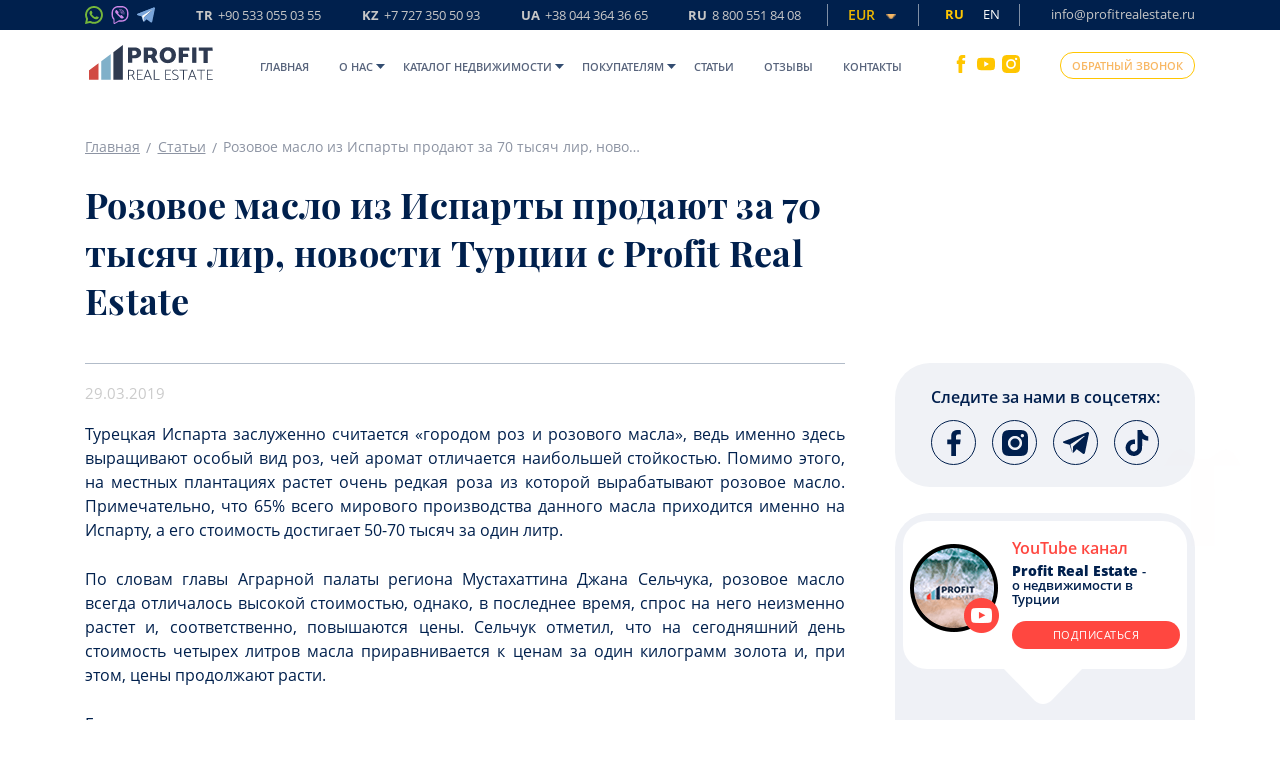

--- FILE ---
content_type: text/html;charset=UTF-8
request_url: https://data.killbot.ru/cn.php?url=aHR0cHM6Ly9wcm9maXRyZWFsZXN0YXRlLnJ1L25ld3Nfc2luZ2xlL1Jvem92b2VfbWFzbG9faXpfSXNwYXJ0eV9wcm9kYWl1dF96YV83MF90eXNpYWNoX2xpcl9ub3Zvc3RpX1R1cmNpaV9zX1Byb2ZpdF9SZWFsX0VzdGF0ZQ==&r=&png=1149&raf=2&lv=0&id=a2JJRDJ2YWw=&p=&rr=1768974262073&u=eyJDIjp7Im1heFRvdWNoUG9pbnRzIjowLCJCIjpmYWxzZX0sIkQiOnsidmVuZG9yIjoiR29vZ2xlIEluYy4iLCJBIjoiR29vZ2xlIFN3aWZ0U2hhZGVyIiwiQTEiOiJHb29nbGUgU3dpZnRTaGFkZXIifSwiaCI6eyJtIjozMiwibCI6ODE5MiwibyI6MjU2LCJpIjo4MTkyLCJqIjoxNiwicyI6eyIwIjo4MTkyLCIxIjo4MTkyfX0sInBsdWdpbnMiOm51bGwsImciOnsidGltZVpvbmUiOiJVVEMiLCJsb2NhbGUiOiJlbi1VUyJ9LCJ1Ijp7ImpzSGVhcFNpemVMaW1pdCI6NjYyMDAwMDAwfSwidiI6MX0=&g=iVBORw0KGgoAAAANSUhEUgAAAIAAAABACAYAAADS1n9%2FAAAENUlEQVR4Xu3UhVIUUBTG8e0Ouru7O59IEVQQDDBAQEXFBgN2l1JABVSwUSRt6SVVlLAwQCycOecxzrkz9wG%2B%2F%2FzuFQoEgnWhUCjgS7aBkAFQfgAikQgA1OsnBXzoFBjaWIW%2FvlgsBgB1ugk663mpYDijGgFIJBIAUKs1cxZCBUY2GRCAVCoFADWacULzeepophEByGQyAGBSj3EVQgXGskwIQC6XAwCjapTQfJ46vrkGASgUCgBgUI5wFUIFzFtqEYBSqQQA1YphQvN56sTWOgSgUqkAQJV8iKsQKjCZXY8A1Go1ALggGyQ0n6dO5TQgAI1GAwDOS19xFUIFprddRABarRYAnJO8JDSfp87kXkIAOp0OAJwVv%2BAqhArM5jUiAL1eDwAqRc8Jzeepr7c3IQALCwsAUCF8xlUIFXizoxkBWFpaAoAzgqeE5vPUtzsvIwArKysAcHr9CVchVGBu1xUEYG1tDQBO%2FXtMaD5PfZd%2FFQHY2NgAgJN%2FB7gKoQLvC1oQgK2tLQA48aef0HyeOr%2B7FQHY2dkBgOO%2F%2B7gKoQILe9oQgL29PQA49quX0Hyeurj3GgJwcHAAAOVrPVyFUIGlfdcRgKOjIwA4%2BrOb0Hye%2BqHwBgJwcnICAEdWH3EVQgU%2BFrUjAGdnZwBweKWL0Hye%2Bml%2FBwJwcXEBAGU%2FHnIVQgU%2BF99EAK6urgDg0PcHhObz1C8ltxCAm5sbADj4rZOrECqwXHobAbi7uwOAA1%2FvE5rPU78euIMAPDw8AEDp8j2uQqjAt4N3EYCnpycAKPlyl9B8nvr90D0E4OXlBQCKP9%2FhKoQK%2FCi7jwC8vb0BwP5PtwnN56krhzsRgI%2BPDwAo%2BniLqxAqsHrkAQLw9fUFAIUfbhKaz1N%2FHn2IAPz8%2FADAvqUOrkKowFp5FwLw9%2FcHAHsX2wnN56m%2Fjj1CAAEBAQBgz8INrkKowO%2Fj3QggMDAQAOyev05oPk%2F9c6IHAQQFBQGAgvfXuAqhAn9P9iKA4OBgAJD%2Fro3QfJ7671QfAggJCQEAu%2BZauQqhAuun%2BxFAaGgoANj5toXQfJ4qODOAAMLCwgDAjjdXuQqhAsKKxwggPDwcAGx%2FfYXQfJ4qqnyCACIiIgBA3uxlrkKogPjsUwQQGRkJAHJnmgnN56mSc88QQFRUFADYNt3EVQgVkJ5%2FjgCio6MBQM5UI6H5PFV24QUCiImJAQDZk5e4CqEC8qqXCCA2NhYAbJ24SGg%2BT1VUv0IAcXFxAGCLuYGrECqgNAwigPj4eACwebye0HyeqjIOIYCEhAQAkDVWx1UIFVCbhhFAYmIiAMgcrSU0n6dqakYQQFJSEgDYNFLDVQgV0NaOIoDk5GQAkDFsIjSfp%2BrqxhBASkoKANg4ZOQqhAro68cRQGpqKgDYMGggNJ%2BnWjSYEUBaWhoA4Eu0QXp6OgMg%2FAD%2BA8NKSfB4tp8SAAAAAElFTkSuQmCC&c=17689742577974028&ng=0
body_size: 232
content:
{"bot":"NA","fraud":"NA","l":true,"bl":"NA","wl":"NA","tm":"3","net_id":0,"capt":false,"d":false,"os":"Mac OS X","snsht":495876374,"snsht_d":3945593162,"sess":"17689742577974028","UserID":"151441428662410990","ip":"18.117.244.124","t":true,"sc":false,"vpn":"NA","cv":"ef6f0ce943d22bfeae6b580f7adda6bc","metr":"45581097"}

--- FILE ---
content_type: text/css
request_url: https://profitrealestate.ru/assets/css/mix/desktop/news_single.css?id=04d9ae9051c1d15f94ea
body_size: 3050
content:
.article-seo.seo-block-content .wrapper-video{width:100%;height:400px;margin:0 auto 25px}.article-seo.seo-block-content .content-video{overflow:hidden;padding-top:56.25%;position:relative}.article-seo.seo-block-content .wrapper-video iframe{border:0;height:100%;left:0;position:absolute;top:0;width:100%}.single-new-icon-mobile{display:none}.single-new-icon-mobile{display:block}.article__wrapper{width:100%;max-width:1110px;margin:0 auto;display:flex;justify-content:space-between}.article-single{width:760px;border-top:1px solid #b2bcc9}.article_sidebar{width:300px}.catalog-change__social-list{display:flex;justify-content:center}.catalog-change__social-block{background:#f0f2f6;border-radius:35px;padding:22px 20px;margin-bottom:26px}.catalog-change__social-block p{font-weight:600;font-family:"Open Sans",sans-serif;font-style:normal;font-size:16px;line-height:25px;color:#001f4d;margin-bottom:10px;text-align:center}.catalog-change__social-item{width:45px;height:45px;border-radius:50%;background:#eff1f6;position:relative;margin:0 8px;border:1px solid #001f4d;transition:.5s}.article__youtube-block{width:100%;border-top-left-radius:35px;border-top-right-radius:35px;background:#eff1f6;padding:8px 8px 15px;margin-bottom:30px}.article__banners-list{margin-top:30px}.article__banner-picture{width:300px;height:410px}.article__banner-picture img{width:100%;height:100%;object-fit:cover}.article__banner-item{width:300px;height:410px;position:relative;margin-bottom:30px}.article__banner-item a{width:245px;height:40px;font-weight:700;font-family:"Open Sans",sans-serif;font-style:normal;font-size:15px;line-height:36px;display:block;position:absolute;border-radius:20px;left:50%;transform:translateX(-50%);bottom:20px;text-align:center;text-transform:uppercase}.article__banner-item button{width:245px;height:40px;font-weight:700;font-family:"Open Sans",sans-serif;font-style:normal;font-size:15px;line-height:34px;display:block;position:absolute;border-radius:20px;left:50%;transform:translateX(-50%);bottom:20px;text-align:center;text-transform:uppercase;border:0}.article__banner-item.btn-red a{background:#e80615;color:#fff;transition:.5s}.article__banner-item.btn-red a:hover{background:#00204d;color:#fff}.article__banner-item.btn-white a{background:#fff;color:#00204d;transition:.5s}.article__banner-item.btn-white a:hover{background:#00204d;color:#fff}.article__banner-item.btn-blue button{background:#00204d;color:#fff;transition:.5s}.article__banner-item.btn-blue button:hover{background:#739be4}.article__banner-item.btn-red a{background:#e80615;color:#fff;transition:.5s}.select-property{background-image:url(/assets/img/catalog/fon-object.jpg);background-repeat:no-repeat;min-height:233px;margin:65px 0;padding:40px}.select-property__left{width:68%}p.select-property__title{font-size:18px;line-height:24px;font-family:"Open Sans",sans-serif;font-style:normal;font-weight:600;color:#00204d;margin-bottom:20px}.select-property p{font-size:16px;line-height:24px}.select-property__btn{margin-top:25px}.select-property__btn .popup-btn{font-family:"Open Sans",sans-serif;font-style:normal;color:#fff;font-size:14px;line-height:18px;width:265px;height:40px;background:#00204d;border:none;border-radius:20px;transition:.6s;overflow:hidden;text-transform:uppercase;position:relative;font-weight:700;text-align:center;padding:11px 0}.select-property__btn .popup-btn:hover{background:#739be4;cursor:pointer}.select-property__photo{display:none}.article__banner-item.btn-white button{background:#fff;color:#00204d;transition:.5s}.article__banner-item.btn-white button:hover{background:#e80615;color:#fff}.article__youtube-top{width:284px;border-radius:24px;background:#fff;display:flex;padding:20px 7px;margin:0 auto 57px;position:relative}.article__youtube-top:before{position:absolute;bottom:-35px;right:102px;content:'';width:84px;height:38px;background-image:url(/assets/img/news/youtube_picture.svg);background-size:100%;background-repeat:no-repeat;background-position:center}.select-property-hot{background:#e5e8ed;color:#00204d;font-weight:400;font-family:"Open Sans",sans-serif;font-style:normal;font-size:16px;line-height:24px;margin-bottom:25px;padding:11px;display:flex;width:730px;margin-right:0!important;margin-top:30px}.select-property-hot__photo{width:366px;height:264px;margin-bottom:0!important}.select-property-hot__right p.title{color:#f1340e;font-size:22px;line-height:25px;font-weight:700;font-family:"Open Sans",sans-serif;font-style:normal;text-transform:uppercase}.select-property-hot__right p.title{display:flex;margin-bottom:15px}.select-property-hot__right p.title span{display:block;margin-top:14px;color:#f1340e;font-size:22px;line-height:25px;font-weight:700;font-family:"Open Sans",sans-serif;font-style:normal;text-transform:uppercase}.select-property-hot__right p.title img{width:20px;height:21px;margin-top:14px;margin-left:6px;margin-bottom:0}.catalog-change__object-item-price{background:#fff;display:flex;padding:11px 0}.catalog-change__object-item-price p{margin:0}.catalog-change__object-item-price p span.price{font-size:20px;line-height:24px;font-weight:700}.catalog-change__object-item-price .main-block5__object-item-price-text{margin-left:58px}.catalog-change__object-item-price{margin-bottom:8px!important}.catalog-change__object-item-price .main-block5__object-price-num{margin-left:7px}.select-property-hot__right .popup-btn{width:265px;display:block;margin-left:27px}.select-property-hot__right p.subtitle{color:#00204d;font-size:14px;line-height:24px;font-weight:600;font-family:"Open Sans",sans-serif;font-style:normal;margin-left:13px}.select-property-hot__right .select-property__btn{margin-left:15px;margin-bottom:0!important}.select-property-hot__left{width:366px;margin-right:10px;margin-bottom:0!important;position:relative}.select-property-hot__right{width:333px;margin-right:0!important;margin-bottom:0!important}.select-property-hot__photo img{width:100%;height:100%;object-fit:cover}.article__youtube-picture{width:89px;margin-right:13px;margin-top:3px}.article__youtube-picture img{max-width:100%}.article__youtube-text{width:168px}.article__youtube-text p.title{font-size:16px;line-height:14px;color:#ff4740;font-family:"Open Sans",sans-serif;font-style:normal;font-weight:600;margin-bottom:9px}.article__youtube-text p.subtitle strong{font-size:14px;color:#00204d}.article__youtube-text p.subtitle{font-size:12.5px;line-height:14px;color:#00204d;font-family:"Open Sans",sans-serif;font-style:normal;font-weight:600;margin-bottom:14px}.main-block5__object-favorite.favorite{bottom:-35px}.catalog-change__found{margin-top:-20px}.article__youtube-text a{display:block;width:168px;height:28px;background:#ff4740;font-size:11px;line-height:28px;color:#fff;text-align:center;text-transform:uppercase;border-radius:14px;letter-spacing:.5px;transition:.5s}.article__youtube-text a:hover{background:#00204d}.catalog-change__social-item:hover{background:#ffc501;border:0;cursor:pointer}.catalog-change__social-item svg{position:absolute;top:50%;left:50%;transform:translate(-50%,-50%);width:26px;height:26px;transition:.5s}.article__video-picture-block{position:relative;width:271px;height:153px;margin:0 auto}.article__video-picture-block:before{position:absolute;top:9px;right:11px;content:'';width:26.6px;height:26.6px;background-image:url(/assets/img/news/arrow_video.svg);background-size:100%;background-repeat:no-repeat;background-position:center;transform:rotate(20deg);z-index:2}.article__video-picture{width:271px;height:153px}.article__video-picture img{width:100%;height:100%;object-fit:cover}.article__video-overlay{position:absolute;top:0;left:0;background:#00204d;opacity:.6;width:100%;height:100%;z-index:1}.article__video-play{position:absolute;top:50%;left:50%;width:27px;height:31px;transform:translate(-50%,-50%);z-index:2}.catalog-change__social-item svg path{fill:#001f4d;transition:.5s;opacity:1}.st1{opacity:1!important}.catalog-change__social-item:hover svg path{fill:#fff}.catalog-change__social-item:hover svg .st1{fill:#fff}.article-title h1{font-size:36px;line-height:48px;color:#00204d;letter-spacing:.25px;font-family:"Playfair Display",sans-serif;font-style:normal;font-weight:700;padding-bottom:15px}.article-en__wrapper .container.container__news{width:760px;margin:0 auto;padding:0}.links-block.css-first-block .article-links.en__bread{width:760px;margin:0 auto}.article-title{max-width:1110px;width:760px;padding-left:15px}.article__category{display:flex;margin:20px 0 20px}.article__content{background:#f0f2f6;padding:20px 30px;margin-bottom:25px}.article__content .article__content-title{position:relative}.article__content .article__content-hide{position:absolute;width:32px;height:32px;top:0;right:0;z-index:55;background-image:url(/assets/img/mobile/arrow3.svg);background-size:100%;background-repeat:no-repeat;background-position:center;transition:.5s}.article__content .article__content-hide:hover{cursor:pointer}.article__content .article__content-hide.open{transform:rotate(180deg);transition:.5s}.article__content .article__content-title p{font-size:18px;line-height:30px;color:#00204d;font-family:"Open Sans",sans-serif;font-style:normal;font-weight:700}.article__content .article__content-info{padding-top:25px}.article__content .article__content-info ul{padding-left:20px}.article__content .article__content-info ul li{font-family:"Open Sans",sans-serif;font-style:normal;font-weight:600;list-style:none;font-size:16px;line-height:30px;color:#787f8e;position:relative}.article__content .article__content-info ul li a,.article__content .article__content-info ul p a{font-family:"Open Sans",sans-serif;font-style:normal;font-weight:600;list-style:none;font-size:16px;line-height:30px;color:#787f8e;text-decoration:inherit}.article__content .article__content-info ul li a,.article__content .article__content-info ul p a{font-family:"Open Sans",sans-serif;font-style:normal;font-weight:600;list-style:none;font-size:16px;line-height:30px;color:#787f8e;text-decoration:inherit}.article__content .article__content-info ul li:before{position:absolute;background:#00204d;width:5px;height:5px;left:-20px;top:12px;content:'';border-radius:50%}.article__content .article__content-info ul ul li{font-weight:400}.links-block.css-first-block .article-links{width:100%;max-width:1110px;margin:0 auto}.article__date p{font-weight:400;font-family:"Open Sans",sans-serif;font-style:normal;color:#cbcbcb;font-size:15px;line-height:18px;margin-right:65px}.article__cat p{color:#00204d;font-weight:400;font-family:"Open Sans",sans-serif;font-style:normal;font-size:14px;line-height:18px}.article-seo.seo-block-content{margin-bottom:100px}.article-seo.seo-block-content iframe{width:100%;height:315px;-webkit-border-radius:15px;-moz-border-radius:15px;border-radius:15px;margin-bottom:35px}.article-seo.seo-block-content ul li{margin-bottom:5px}.article-seo.seo-block-content ul{margin-bottom:25px;padding-left:40px}.article-seo.seo-block-content ol{padding-left:40px}.swiper-container-article-single.article__photo-block{width:730px;height:390px;margin:0 auto 20px auto;overflow:hidden}.article__slider-photo{width:730px;height:390px}.swiper-container-article-single.article__photo-block .swiper-slide-container{height:390px;max-width:730px;width:auto;margin:0 auto;text-align:center}.swiper-container-article-single.article__photo-block .swiper-slide-container img{min-height:390px;height:100%;max-width:100%;object-fit:cover;margin:0 auto;border-radius:5px;text-align:center;width:auto}.swiper-container-article-single.gallery-thumbs{width:665px;height:75px;position:relative;margin:0 auto;overflow:hidden;padding:0;z-index:8888;position:relative;margin-bottom:15px}.swiper-container-article-single.gallery-thumbs .swiper-slide{width:16%;height:100%}.swiper-container-article-single.gallery-thumbs .swiper-slide-container{width:105px;height:75px}.swiper-container-article-single.gallery-thumbs .swiper-slide-container img{width:auto;height:auto;min-height:75px;display:block;margin:0 auto;max-width:100%;border-radius:5px}.article-seo.seo-block-content .swiper-button-prev-objects{top:-73px}.article-seo.seo-block-content .swiper-button-prev-object:after{left:-15px}.article-seo.seo-block-content .swiper-button-next-object:after{right:-15px}.single-new-icon-mobile{display:none;text-align:right;margin-right:25px;margin-bottom:0;z-index:55;position:relative}.single-new-icon-mobile img{width:45px;height:45px;-webkit-animation:anim 1.5s infinite;animation:anim 1.5s infinite}.links-block-bread.article-single{border:0}@media (max-width:1199px){.section-accordion{margin-top:30px}.links-block{max-width:910px;margin:103px auto 0}.links-block.css-first-block .article-single{border:0}.links-block.css-first-block .article-links{padding:0 20px}.similar-objects-news{position:relative}.article-single{width:620px}.article-seo.seo-block-content{margin-bottom:0}.article-en__wrapper .article-single{width:100%}}@media (max-width:1023px){.links-block{max-width:715px}.article-title{width:100%;padding-left:0}.article__wrapper{flex-wrap:wrap}.article_sidebar{width:100%;margin:-30px auto 0;display:flex;flex-wrap:wrap}.article__youtube-block{width:100%;display:flex}.article__youtube-top:before{bottom:45px;right:-60px;transform:rotate(-90deg)}.article__youtube-block{border-radius:35px}.article-title h1{font-size:30px;line-height:36px;padding-bottom:20px}.article__youtube-top{padding:20px 7px 0;margin:10px auto 0;position:relative}.article__banners-list{display:flex;flex-wrap:wrap;justify-content:center}.article__banner-item{margin:0 10px 30px}.article__video-block{padding-right:30px}.article__category{margin:20px 0}.article-single{width:100%}.article-seo.seo-block-content{padding-top:30px}.article__slider-photo,.swiper-container-article-single.article__photo-block{width:100%}.swiper-container-article-single.gallery-thumbs{width:90%}.swiper-container-article-single.gallery-thumbs .swiper-slide{width:20%}.article-seo.seo-block-content .swiper-button-next-object:after{display:block}.article-seo.seo-block-content{margin-bottom:30px}.similar-objects-news .swiper-main-block8__scrollbar{bottom:0}.similar-objects-news .swiper-main-block8__scrollbar{bottom:0}.article-single .gallery-thumbs .swiper-slide,.popupArticleObject .gallery-thumbs .swiper-slide{margin:0}.article-en__wrapper .container.container__news{width:100%;padding:0 15px}}.seo-block-content table{margin:20px 0 40px}.seo-block-content table td{padding:10px}.seo-block-content table p{margin:0}


--- FILE ---
content_type: image/svg+xml
request_url: https://profitrealestate.ru/assets/img/header/viber.svg
body_size: 2054
content:
<?xml version="1.0" encoding="utf-8"?>
<!-- Generator: Adobe Illustrator 23.0.2, SVG Export Plug-In . SVG Version: 6.00 Build 0)  -->
<svg version="1.1" id="Слой_1" xmlns="http://www.w3.org/2000/svg" xmlns:xlink="http://www.w3.org/1999/xlink" x="0px" y="0px"
	 width="475.6px" height="509.2px" viewBox="0 0 475.6 509.2" style="enable-background:new 0 0 475.6 509.2;" xml:space="preserve"
	>
<style type="text/css">
	.st0{fill:#CE87E8;}
</style>
<path class="st0" d="M289.1,0H186.5C83.7,0,0,83.7,0,186.5v71.3c0,49.1,19.9,96.5,54.3,131.2v94.2c0,9.3,4.9,17.8,13,22.5
	c4,2.3,8.5,3.5,13,3.5c4.5,0,9-1.2,13-3.5l106.5-61.4h89.4c102.8,0,186.5-83.7,186.5-186.5v-71.3C475.6,83.7,391.9,0,289.1,0z
	 M435.9,260.7c0,78.2-64,142.3-142.3,142.3H210L79,483.2V358.5c-24.3-25.6-39.3-60-39.3-97.8v-77.1c0-78.2,64-142.3,142.3-142.3
	h111.6c78.2,0,142.3,64,142.3,142.3V260.7z"/>
<path class="st0" d="M210.7,115c-0.5-0.5-0.9-1.1-1.3-1.8c-1.7-3.4-0.3-7.5,3.1-9.1c36.1-18,83.9-8,116.2,24.3
	c32.3,32.3,42.3,80.1,24.3,116.1c-1.7,3.4-5.8,4.7-9.1,3.1c-3.4-1.7-4.7-5.8-3.1-9.1c15.4-30.9,6.4-72.2-21.8-100.4
	c-28.2-28.2-69.5-37.2-100.5-21.8C215.8,117.6,212.7,117,210.7,115z"/>
<path class="st0" d="M226.1,145c-0.5-0.6-1-1.2-1.4-1.9c-1.6-3.4-0.1-7.5,3.3-9.1c24.8-11.6,56.1-4.8,77.9,17
	c21.8,21.8,28.6,53.1,17.1,77.9c-1.6,3.4-5.7,4.9-9.1,3.3c-3.4-1.6-4.9-5.7-3.3-9.1c9.2-19.6,3.4-44.7-14.3-62.5
	s-42.9-23.5-62.5-14.3C231.2,147.6,228.1,146.9,226.1,145z"/>
<path class="st0" d="M241.5,174.9c-0.7-0.7-1.2-1.5-1.5-2.4c-1.3-3.5,0.4-7.5,3.9-8.8c13.1-5,28.6-1.1,39.6,9.8s14.8,26.5,9.9,39.6
	c-1.3,3.5-5.3,5.3-8.8,4c-3.5-1.3-5.3-5.3-4-8.8c3-7.9,0.3-18-6.8-25.1c-7-7.1-17.1-9.8-25.1-6.7
	C246.1,177.5,243.3,176.8,241.5,174.9z"/>
<path class="st0" d="M192.3,163L145,115.7c-6-6-14.5-7.4-18.9-3.1l-4.6,4.6c-22.3,22.3-26.4,54.8-8.3,76.9
	c22.5,27.4,47.5,55.1,71.5,78.3c23.1,24,50.9,49,78.3,71.5c22.1,18.1,54.6,14,76.9-8.3l4.6-4.6c4.4-4.4,3-12.9-3.1-18.9L294,264.8
	c-11.2-11.2-18.6-9.7-23-5.3c0,0-6,6.1-7.1,7.3v0c-4.3,4.3-15,5.2-24.8-0.9c-8.9-5.6-18-13.6-26.3-21.8
	c-8.2-8.2-16.2-17.4-21.8-26.3c-6.1-9.7-5.1-20.5-0.9-24.8h0c1.3-1.1,7.3-7.1,7.3-7.1C201.9,181.6,203.5,174.2,192.3,163z"/>
</svg>


--- FILE ---
content_type: image/svg+xml
request_url: https://profitrealestate.ru/assets/img/header/facebook.svg
body_size: 845
content:
<?xml version="1.0" encoding="utf-8"?>
<!-- Generator: Adobe Illustrator 23.0.2, SVG Export Plug-In . SVG Version: 6.00 Build 0)  -->
<svg version="1.1" id="Layer_1" xmlns="http://www.w3.org/2000/svg" xmlns:xlink="http://www.w3.org/1999/xlink" x="0px" y="0px"
	 width="236.4px" height="509.2px" viewBox="0 0 236.4 509.2" style="enable-background:new 0 0 236.4 509.2;" xml:space="preserve"
	>
<style type="text/css">
	.st0{fill:#FFC601;}
</style>
<path class="st0" d="M236.3,166.7l-7,76.2c-0.6,6.6-6.1,11.6-12.8,11.6h-51.1c-7.1,0-12.8,5.7-12.8,12.8v229.1
	c0,7.1-5.7,12.8-12.8,12.8H63.6c-7.1,0-12.8-5.7-12.8-12.8v-229c0-7.1-5.7-12.8-12.8-12.8H12.8c-7.1,0-12.8-5.7-12.8-12.8v-76.2
	c0-7.1,5.7-12.8,12.8-12.8h24.9c7.1,0,12.8-5.7,12.8-12.8v-33.2C50.5,65.1,70.3,0,157.7,0l65.9,0.3c7.1,0,12.8,5.8,12.8,12.8v61.7
	c0,7.1-5.7,12.8-12.8,12.8h-44.3c-9.3,0-22.5,4.6-22.5,24.5V140c0,7.1,5.7,12.8,12.8,12.8h54.1C231.1,152.7,237,159.1,236.3,166.7z"
	/>
</svg>


--- FILE ---
content_type: application/javascript
request_url: https://profitrealestate.ru/assets/js/news-single.js
body_size: 1728
content:
window.onload = function () {
    lazyScript('.article-slider', slider);
    lazyScript('.article-slider', popupSlider);
    lazyScript('.similar-objects__title', slider_blog);
    open_content();
    accordion();
    // $('.article__content-info').click(function(e){
    //     // e.preventDefault();
    // })
    //  generateContent();
    $(document).ready(function(){
        // Add smooth scrolling to all links
        $(".article__content-info a").on('click', function(event) {

            // Make sure this.hash has a value before overriding default behavior

                // Prevent default anchor click behavior
                event.preventDefault();

                // Store hash
                var hash = this.hash;

                // Using jQuery's animate() method to add smooth page scroll
                // The optional number (800) specifies the number of milliseconds it takes to scroll to the specified area
                $('html, body').animate({
                    scrollTop: $(hash).offset().top - 100
                }, 800, function(){

                });
        });
    });
    loadingImg();
};


function loadingImg() {
    const delay = 2000;
    setTimeout(() => {
        const lazyImages = document.querySelectorAll('.seo-block-content img[loading="lazy"]');
        lazyImages.forEach(img => {
            img.setAttribute('loading', 'eager');
            if (!img.complete) {
                img.src = img.src;
            }
        });
    }, delay);
}

function open_content() {
    $('.article__content-hide').on('click', function(){
        $(this).toggleClass('open');
        $('.article__content-info').slideToggle();
    })
}
function accordion() {
    const accordions = document.querySelectorAll(".accordion");
    for (const accordion of accordions) {
        const panels = accordion.querySelectorAll(".accordion-panel");
        for (const panel of panels) {
            const head = panel.querySelector(".accordion-header");
            const headContent = panel.querySelector(".accordion-body");
            head.addEventListener('click', () => {
                for (const otherPanel of panels) {
                    if (otherPanel !== panel) {
                        let contentBlock = otherPanel.querySelectorAll(".accordion-body");
                        otherPanel.classList.remove('accordion-expanded');
                    }
                }
                panel.classList.toggle('accordion-expanded');
                setTimeout((function () {
                    $("html, body").animate({scrollTop: $(".accordion-expanded").offset().top - 100}, 500)
                }), 500)
            });
        }
    }
}
function slider() {
        let galleryArticleThumbs = new Swiper('.swiper-container-article-single.gallery-thumbs', {
            spaceBetween: 6,
            slidesPerView: 'auto',
            freeMode: true,
            watchSlidesVisibility: true,
            watchSlidesProgress: true,
            preloadImages: false,
            lazy: true
        });
        new Swiper('.swiper-container-article-single.gallery-top', {
            loop: false,
            thumbs: {
                swiper: galleryArticleThumbs
            },
            scrollbar: {
                el: '.swiper-article__scrollbar',
                draggable: true,
                hide: false
            },
            navigation: {
                nextEl: '.swiper-button-next-object',
                prevEl: '.swiper-button-prev-object',
            },
            preloadImages: false,
            lazy: true,
            loopedSlides: 1,
        });

}

function popupSlider() {
    $('.swiper-container-article-single.gallery-top .swiper-slide').click(function () {
        $(".popupArticleObject").bPopup({
                // follow: [false, false],
                positionStyle: 'fixed',
                onOpen: function () {
                    setTimeout( () => {
                        let galleryPopupThumbs = new Swiper('.swiper-container-popup-single.gallery-thumbs', {
                            spaceBetween: 9,
                            slidesPerView: 'auto',
                            freeMode: true,
                            watchSlidesVisibility: true,
                            watchSlidesProgress: true,
                            lazy: true,
                            preloadImages: false,
                        });
                        new Swiper('.swiper-container-popup-single.gallery-top', {
                            navigation: {
                                nextEl: '.swiper-button-next',
                                prevEl: '.swiper-button-prev',
                            },
                            thumbs: {
                                swiper: galleryPopupThumbs
                            },
                            loopedSlides: 1,
                            lazy: true,
                            preloadImages: false,
                        });
                    }, 300)
                }
            }
        )
    })
}
function slider_blog() {
    if (($(window).width()) < 1023) {
        new Swiper('.swiper-container-main-block8', {
            loop: false,
            slidesPerView: 2,
            spaceBetween: 10,
            scrollbar: {
                el: '.swiper-main-block8__scrollbar',
                draggable: true,
                hide: false
            },
        });
    }
}

// function generateContent() {
//     let headers = $('.article-seo').find('h3, h4, h2, h1');
//     let list = '';
//     let $content = $('.article__content-info');
//
//     headers.map((key, item) => {
//          $(item).attr('id', key);
//         if ($(item).prop("tagName") === 'H3' || $(item).prop("tagName") === 'H4') {
//             list += '<ul><li><a href="' + document.location.href + '#' + key + '"/>' + $(item).text() + '</li></ul>';
//         } else {
//             list += '<li><a href="' + document.location.href + '#' + key + '"/>' + $(item).text() + '</li>';
//         }
//     });
//     if(list !== '')
//     {
//         $content.html('<ul>' + list + '</ul>');
//     }
//     else {
//         $('.article__content').remove();
//     }
// }




--- FILE ---
content_type: image/svg+xml
request_url: https://profitrealestate.ru/assets/img/news/arrow_video.svg
body_size: 816
content:
<?xml version="1.0" encoding="utf-8"?>
<!-- Generator: Adobe Illustrator 24.0.1, SVG Export Plug-In . SVG Version: 6.00 Build 0)  -->
<svg version="1.1" id="Слой_1" xmlns="http://www.w3.org/2000/svg" xmlns:xlink="http://www.w3.org/1999/xlink" x="0px" y="0px"
	 viewBox="0 0 718.7 718.7" style="enable-background:new 0 0 718.7 718.7;" xml:space="preserve">
<style type="text/css">
	.st0{fill:#FFFFFF;}
	.st1{fill:#FF4740;stroke:#FF4740;stroke-width:17.0079;stroke-miterlimit:10;}
</style>
<circle class="st0" cx="359.4" cy="359.4" r="359.4"/>
<g>
	<path class="st1" d="M250.3,479.5l217.8-217.8l22.3,201.4c0.5,3.9,4.5,7.7,8.8,6.5c3.9-0.5,7.7-4.5,6.5-8.8l-24-217.2
		c-0.5-1.6-1.1-3.3-2.3-4.4l0,0l0,0l0,0c-1.1-1.1-3.3-2.2-4.5-2.2l-217.2-24.1c-2.2-0.1-4.9,0.6-6.6,2.2c-1.1,1.1-1.6,2.8-2.2,4.5
		c-0.5,3.9,2.8,8.3,6.6,8.8L457,250.8L239.2,468.6c-3.3,3.3-3.3,7.7,0.1,11C242.6,482.8,247,482.8,250.3,479.5z"/>
</g>
</svg>


--- FILE ---
content_type: image/svg+xml
request_url: https://profitrealestate.ru/assets/img/mobile/index/hand2.svg
body_size: 2944
content:
<?xml version="1.0" encoding="utf-8"?>
<!-- Generator: Adobe Illustrator 23.0.2, SVG Export Plug-In . SVG Version: 6.00 Build 0)  -->
<svg version="1.1" id="Capa_1" xmlns="http://www.w3.org/2000/svg" xmlns:xlink="http://www.w3.org/1999/xlink" x="0px" y="0px"
	 width="544px" height="394px" viewBox="0 0 544 394" style="enable-background:new 0 0 544 394;" xml:space="preserve">
<style type="text/css">
	.st0{fill:#03033F;}
	.st1{fill:#F3F4F8;}
</style>
<g>
	<g>
		<path class="st0" d="M513.5,164.3l-80.2-88.1c-15.9-15.9-41.7-15.9-57.7,0.1c-5.1,5.1-8.5,11.2-10.3,17.6c-16-12.2-39-11-53.7,3.7
			c-5.1,5.1-8.5,11.2-10.3,17.6c-16-12.2-39-11-53.7,3.7c-5,5-8.4,10.9-10.2,17.2l-37.8-37.8c-15.9-15.9-41.7-15.9-57.7,0.1
			c-15.9,15.9-15.9,41.7,0,57.6L287,301.4l-86.1,13.5c-23.3,3.3-40.8,23.6-40.8,47.1c0,17.6,14.4,32,32,32h201.2
			c31.3,0,60.8-12.2,83-34.4l33.6-33.6c22.1-22.1,34.3-51.6,34.3-82.9C544,214,533.2,186,513.5,164.3z M494.6,311L461,344.6
			c-18.1,18.1-42.2,28.1-67.9,28.1H192c-5.9,0-10.7-4.8-10.7-10.7c0-13,9.7-24.1,22.7-26l107-16.8c4-0.6,7.2-3.4,8.5-7.2
			c1.2-3.8,0.2-8-2.6-10.8L156.8,141.1c-7.6-7.6-7.6-19.9,0.1-27.6c3.8-3.8,8.8-5.7,13.7-5.7c5,0,9.9,1.9,13.7,5.7L291,220.2
			c4.2,4.2,10.9,4.2,15.1,0c2.1-2.1,3.1-4.8,3.1-7.6s-1-5.5-3.1-7.6l-43.6-43.6c-7.6-7.6-7.6-19.9,0.1-27.6c7.6-7.6,19.9-7.6,27.5,0
			l43.6,43.6c4.2,4.2,10.9,4.2,15.1,0c2.1-2.1,3.1-4.8,3.1-7.6s-1-5.5-3.1-7.6l-22.3-22.3c-7.6-7.6-7.6-19.9,0.1-27.6
			c7.6-7.6,19.9-7.6,27.5,0l22.4,22.4l0,0l0,0l0,0l0,0l0,0l0,0c4.2,4,10.8,3.9,14.9-0.2c4.2-4.2,4.2-10.9,0-15.1l-0.9-0.9
			c-3.7-3.7-5.7-8.6-5.7-13.7s2-10,5.8-13.8c7.6-7.6,19.9-7.5,27.1-0.4l79.9,87.8c16.1,17.7,24.9,40.6,24.9,64.5
			C522.7,268.8,512.7,292.9,494.6,311z"/>
	</g>
</g>
<path class="st1" d="M494.6,310.9L461,344.5c-18.1,18.1-42.2,28.1-67.9,28.1H192c-5.9,0-10.7-4.8-10.7-10.7c0-13,9.7-24.1,22.7-26
	l107-16.8c4-0.6,7.2-3.4,8.5-7.2c1.2-3.8,0.2-8-2.6-10.8L156.8,141c-7.6-7.6-7.6-19.9,0.1-27.6c3.8-3.8,8.8-5.7,13.7-5.7
	c5,0,9.9,1.9,13.7,5.7L291,220.1c4.2,4.2,10.9,4.2,15.1,0c2.1-2.1,3.1-4.8,3.1-7.6s-1-5.5-3.1-7.6l-43.6-43.6
	c-7.6-7.6-7.6-19.9,0.1-27.6c7.6-7.6,19.9-7.6,27.5,0l43.6,43.6c4.2,4.2,10.9,4.2,15.1,0c2.1-2.1,3.1-4.8,3.1-7.6s-1-5.5-3.1-7.6
	l-22.3-22.3c-7.6-7.6-7.6-19.9,0.1-27.6c7.6-7.6,19.9-7.6,27.5,0l22.4,22.4l0,0l0,0l0,0l0,0l0,0l0,0c4.2,4,10.8,3.9,14.9-0.2
	c4.2-4.2,4.2-10.9,0-15.1l-0.9-0.9c-3.7-3.7-5.7-8.6-5.7-13.7s2-10,5.8-13.8c7.6-7.6,19.9-7.5,27.1-0.4l79.9,87.8
	c16.1,17.7,24.9,40.6,24.9,64.5C522.7,268.7,512.7,292.8,494.6,310.9z"/>
<path class="st0" d="M138.7,42.7H36.4l24.4-24.4C65,14,65,7.3,60.9,3.1c-4.2-4.1-11-4.1-15.1,0L3.1,45.8c0,0-0.1,0.1-0.1,0.2
	c-0.2,0.2-0.4,0.4-0.5,0.6c-0.1,0.2-0.3,0.4-0.4,0.5C2,47.2,2,47.3,1.9,47.4c-0.1,0.2-0.3,0.4-0.4,0.6c0,0.1-0.1,0.2-0.1,0.3
	c-0.1,0.2-0.2,0.4-0.3,0.7c0,0.1-0.1,0.2-0.1,0.3c-0.1,0.2-0.2,0.5-0.3,0.7c0,0.1-0.1,0.2-0.1,0.3c-0.1,0.3-0.1,0.5-0.2,0.8
	c0,0.1,0,0.2-0.1,0.2c-0.7,3.4,0.3,7,2.9,9.7l42.7,42.7c2.1,2.1,4.8,3.1,7.6,3.1s5.5-1,7.5-3.1c4.2-4.2,4.2-10.9,0-15.1L36.4,64
	h102.2c5.9,0,10.7-4.8,10.7-10.7S144.6,42.7,138.7,42.7z"/>
</svg>


--- FILE ---
content_type: application/javascript
request_url: https://profitrealestate.ru/assets/js/faq.js
body_size: 225
content:
window.onload = function () {
    accordion();
}

function accordion() {
    const accordions = document.querySelectorAll(".accordion");
    for (const accordion of accordions) {
        const panels = accordion.querySelectorAll(".accordion-panel");
        for (const panel of panels) {
            const head = panel.querySelector(".accordion-header");
            head.addEventListener('click', () => {
                for (const otherPanel of panels) {
                    if (otherPanel !== panel) {
                        otherPanel.classList.remove('accordion-expanded');
                    }
                }
                panel.classList.toggle('accordion-expanded');
                setTimeout((function () {
                    $("html, body").animate({scrollTop: $(".accordion-expanded").offset().top - 80}, 500)
                }), 500)
            });
        }
    }
}

--- FILE ---
content_type: image/svg+xml
request_url: https://profitrealestate.ru/assets/img/header/telegram.svg
body_size: 2530
content:
<?xml version="1.0" encoding="utf-8"?>
<!-- Generator: Adobe Illustrator 23.0.2, SVG Export Plug-In . SVG Version: 6.00 Build 0)  -->
<svg version="1.1" id="Layer_1" xmlns="http://www.w3.org/2000/svg" xmlns:xlink="http://www.w3.org/1999/xlink" x="0px" y="0px"
	 width="491px" height="412.3px" viewBox="0 0 491 412.3" style="enable-background:new 0 0 491 412.3;" xml:space="preserve">
<style type="text/css">
	.st0{fill:#7AA5DA;}
	.st1{fill:#DADDE0;}
	.st2{fill:#FFFFFF;}
</style>
<path class="st0" d="M459.6,1.6c17-6.6,34.7,8.3,30.9,26.2l-76.4,365.4c-3.6,17.1-23.7,24.8-37.8,14.5l-115.4-84.7L202.1,383
	c-10.3,10.5-28.2,6.2-32.6-7.8L127,240.5L13.3,206.9C-1.6,202.5-2.5,181.7,12,176L459.6,1.6z M403.5,82.7c5-4.4-0.8-12.2-6.4-8.7
	L151.5,226.3c-4.3,2.7-6.3,7.9-4.8,12.8l33.5,147c0.7,2.2,3.9,1.9,4.2-0.4l7.5-112c0.3-2.8,1.6-5.3,3.7-7.1L403.5,82.7z"/>
<path class="st0" d="M179.8,387.6c-5.4-1.9-10-6.2-11.9-12.5l-42.4-134.7L11.7,206.9c-14.9-4.4-15.8-25.2-1.3-30.9L458,1.6
	c11-4.3,22.3,0.4,27.8,9.1c-1-1.6-2.3-3.1-3.7-4.3L178.5,254.3v10.9l-1.7-1.2l1.7,68.3v54.8C178.9,387.3,179.4,387.4,179.8,387.6
	L179.8,387.6L179.8,387.6z"/>
<g>
	<path class="st1" d="M253.5,203.9c-0.5,0.4-1,0.8-1.6,1.2v0C252.5,204.7,253,204.4,253.5,203.9z"/>
	<path class="st1" d="M251.9,205.1L251.9,205.1C251.9,205.1,251.9,205.1,251.9,205.1C251.9,205.1,251.9,205.1,251.9,205.1z"/>
	<path class="st1" d="M248.5,206.9c1.2-0.5,2.3-1.1,3.4-1.8C250.8,205.9,249.6,206.5,248.5,206.9z"/>
	<path class="st1" d="M239.1,208.2c2.5,0.3,5.1,0.1,7.6-0.7c-1.8,0.6-3.7,0.8-5.6,0.8c-0.6,0-1.2,0-1.7-0.1
		C239.3,208.3,239.2,208.3,239.1,208.2z"/>
</g>
<g>
	<path class="st2" d="M248,206.3c-0.6,0-1.2,0-1.7-0.1C246.9,206.3,247.4,206.3,248,206.3z"/>
	<path class="st2" d="M246,206.2c0.1,0.1,0.2,0.1,0.3,0.1c-0.6,0-1.2-0.1-1.7-0.2C245,206.1,245.5,206.1,246,206.2z"/>
</g>
<g>
	<path class="st1" d="M248.4,206.6c-0.5,0-0.9-0.1-1.4-0.2c-0.2,0-0.4-0.1-0.6-0.1C247,206.4,247.7,206.5,248.4,206.6z"/>
	<path class="st1" d="M244.2,205.7c0.6,0.2,1.3,0.4,1.9,0.5c-0.3-0.1-0.5-0.1-0.8-0.2c-0.1,0-0.2-0.1-0.3-0.1
		C244.8,205.9,244.5,205.8,244.2,205.7z"/>
</g>
<g>
	<path class="st2" d="M246.7,206.3c0.3,0.1,0.5,0.1,0.8,0.2C247.2,206.5,247,206.4,246.7,206.3z"/>
	<path class="st2" d="M245.6,206c0.3,0.1,0.5,0.2,0.8,0.3c-0.4-0.1-0.9-0.2-1.3-0.4C245.3,205.9,245.4,205.9,245.6,206z"/>
</g>
<path class="st1" d="M246.6,206.3c-0.2,0-0.3-0.1-0.5-0.1c0,0-0.1,0-0.1,0V206C246.2,206.2,246.4,206.2,246.6,206.3z"/>
<path class="st2" d="M399.1,82.7L191.2,266.5c-2.1,1.8-3.4,4.4-3.7,7.1L180,385.7c-0.3,2.3-3.5,2.6-4.2,0.4l-33.5-147
	c-1.5-4.9,0.5-10.1,4.8-12.8L392.6,74C398.3,70.5,404,78.3,399.1,82.7z"/>
</svg>


--- FILE ---
content_type: image/svg+xml
request_url: https://profitrealestate.ru/assets/img/news/youtube_picture.svg
body_size: 404
content:
<?xml version="1.0" encoding="utf-8"?>
<!-- Generator: Adobe Illustrator 24.0.1, SVG Export Plug-In . SVG Version: 6.00 Build 0)  -->
<svg version="1.1" id="Слой_1" xmlns="http://www.w3.org/2000/svg" xmlns:xlink="http://www.w3.org/1999/xlink" x="0px" y="0px"
	 viewBox="0 0 403.8 178.5" style="enable-background:new 0 0 403.8 178.5;" xml:space="preserve">
<style type="text/css">
	.st0{fill:#FFFFFF;}
</style>
<path class="st0" d="M403.8,0L242.4,161.8c-22.3,22.3-58.4,22.3-80.7,0L0,0H403.8z"/>
</svg>


--- FILE ---
content_type: image/svg+xml
request_url: https://profitrealestate.ru/assets/img/index/block8-8/arrow_2.svg
body_size: 856
content:
<?xml version="1.0" encoding="utf-8"?>
<!-- Generator: Adobe Illustrator 23.0.2, SVG Export Plug-In . SVG Version: 6.00 Build 0)  -->
<svg version="1.1" id="Слой_1" xmlns="http://www.w3.org/2000/svg" xmlns:xlink="http://www.w3.org/1999/xlink" x="0px" y="0px"
	 width="718.7px" height="718.7px" viewBox="1006 -610 718.7 718.7" style="enable-background:new 1006 -610 718.7 718.7;"
	 xml:space="preserve">
<style type="text/css">
	.st0{fill:#EBB700;}
	.st1{fill:#FFFFFF;stroke:#FFFFFF;stroke-width:17.0079;stroke-miterlimit:10;}
</style>
<circle class="st0" cx="1365.3" cy="-250.6" r="359.4"/>
<g>
	<path class="st1" d="M1228.9-150.1l266.7-154l-30.4,200.3c-0.5,3.9,2.3,8.6,6.8,8.6c3.9,0.5,8.6-2.3,8.6-6.8l32.9-216.1
		c-0.1-1.7-0.2-3.5-1-4.8l0,0l0,0l0,0c-0.8-1.3-2.6-3-3.7-3.3l-203.6-79.5c-2.1-0.6-4.9-0.7-6.9,0.4c-1.3,0.8-2.3,2.2-3.3,3.7
		c-1.5,3.6,0.5,8.7,4.1,10.2l188.6,73.8l-266.7,154c-4,2.3-5.2,6.6-2.8,10.6S1224.9-147.8,1228.9-150.1z"/>
</g>
</svg>
